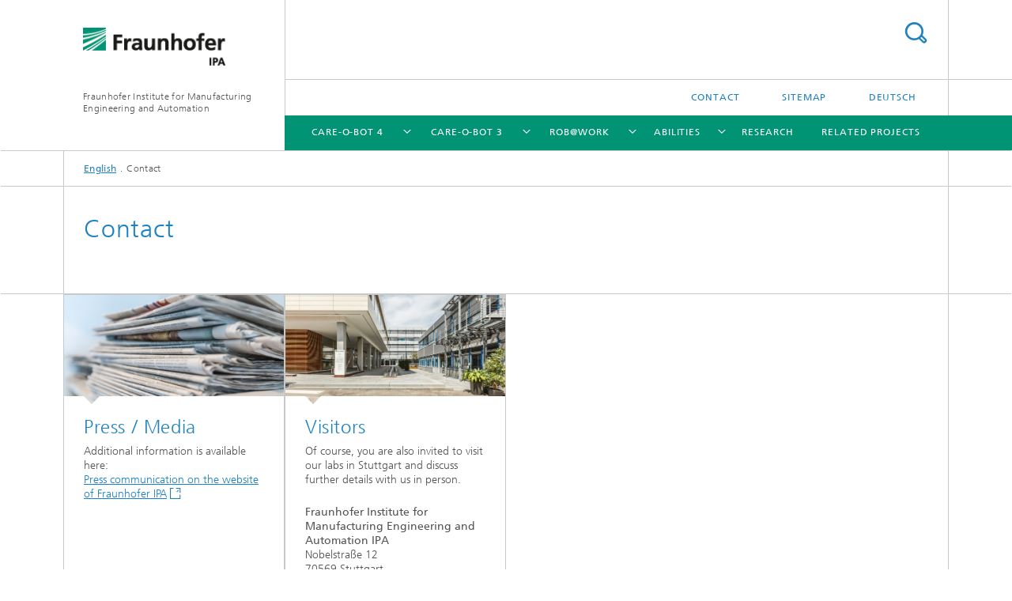

--- FILE ---
content_type: text/html;charset=utf-8
request_url: https://www.care-o-bot.de/en/contact.html
body_size: 5623
content:
<!DOCTYPE html>
<html lang="en" class="">
<head>
    <meta charset="utf-8"/>
    <meta http-equiv="X-UA-Compatible" content="IE=edge"/>
    <meta name="viewport" content="width=device-width, initial-scale=1, user-scalable=yes"/>
    <title>Contact</title>

    <!-- Avoid annoying toolbar on images in Internet Explorer -->
    <meta http-equiv="imagetoolbar" content="no" />
    <!-- Information for Robots -->
    <meta name="robots" content="noodp,noydir,index,follow" />
    <link rel="alternate" href="https://www.care-o-bot.de/de/contact.html" hreflang="de"/>
    <link rel="alternate" href="https://www.care-o-bot.de/en/contact.html" hreflang="en"/>
    <!-- open graph and twitter share meta data -->
    <meta property="og:title" content="Contact"/>
    <meta property="og:description" content=""/>
    <meta property="og:url" content="https://www.care-o-bot.de/en/contact.html"/>
    <meta property="og:type" content="website"/>
    <meta property="og:site_name" content="Fraunhofer Institute for Manufacturing Engineering and Automation"/>
        <meta http-equiv="last-modified" content="2020-11-23T09:57:53.338Z" />
	<meta name="pubdate" content="2020-11-23T10:57:53.338+01:00" />
    <meta name="copyright" content="Copyright" />
    <meta name="keywords" content="IPA, service robot, robot assistant, Rob@Work, Care-O-bot, man machine interaction, Fraunhofer IPA, robot, man robot cooperation, assistance system" />
    <!-- / LEGACY meta tags end -->

    <!--[if !IE]>-->
        <link rel="stylesheet" href="/etc.clientlibs/fraunhofer/ui/website/css/fraunhofer.min.3ed9d7d677cdf827963599044315a9d6.css" type="text/css">
<!--<![endif]-->

    <!--[if gt IE 8]>
    	<![endif]-->

    <!-- HTML5 shim and Respond.js for IE8 support of HTML5 elements and media queries -->
    <!--[if lte IE 8]>
        <link rel="stylesheet" href="/etc.clientlibs/fraunhofer/ui/website/css/lte_ie8.min.css" type="text/css">
<script src="/etc.clientlibs/fraunhofer/ui/website/js/lte_ie8.min.js"></script>
<![endif]-->
    
    <!-- Favorite icon -->
    <link rel="shortcut icon" href="/static/css/fraunhofer/resources/img/favicons/favicon_16x16.ico" type="image/x-icon"/>
	<link rel="apple-touch-icon" sizes="180x180" href="/static/css/fraunhofer/resources/img/favicons/apple-touch-icon_180x180.png">
	<meta name="msapplication-TileColor" content="#ffffff">
	<meta name="msapplication-TileImage" content="/static/css/fraunhofer/resources/img/favicons/mstile-144x144.png">
	<link rel="icon" type="image/png" href="/static/css/fraunhofer/resources/img/favicons/favicon_32x32.png" sizes="32x32">
	<link rel="icon" type="image/png" href="/static/css/fraunhofer/resources/img/favicons/favicon_96x96.png" sizes="96x96">
	<link rel="icon" type="image/svg+xml" href="/static/css/fraunhofer/resources/img/favicons/favicon.svg" sizes="any">
	
    <!-- Platform for Internet Content Selection (PICS) self-rating -->
    <link rel="meta" href="/static/css/fraunhofer/resources/pics.rdf" type="application/rdf+xml" title="PICS labels"/>
    <!-- Open Search -->
    <link rel="search" type="application/opensearchdescription+xml" title="Fraunhofer Institute for Manufacturing Engineering and Automation (en)" href="/en.opensearch.xml"/>
        </head>
<body class="col-4" itemtype="https://schema.org/WebPage" itemscope="itemscope">
    <div class="fhg-wrapper">
        <header>
    <input type="hidden" class="available-languages-servlet-path" data-path="/en/contact/jcr:content.languages.json" />
<div class="fhg-header">
    <div class="fhg-grid">
        <div class="row1">
            <div class="fhg-grid-item fhg-grid-3-2-1-1 section-search">
                <section role="search">
                    <form method="get" action="http://web2009-suche.bi.fraunhofer.de/web2009searchapp/search" id="search-form" data-suggest-url="/bin/wcm/enterprisesearch/suggest">
                        <div>
                            <input type="hidden" name="_charset_" value="UTF-8" />
                            <input name="numberResults"
                                value="10" type="hidden" />
                            <input name="page" value="1" type="hidden" />

                            <input name="scope" value="IPA" type="hidden"/>
                            <input name="language" value="en" type="hidden"/>
                            <input id="search-query-default-foo" disabled="disabled" value="Suchbegriff" type="hidden"/>
                            <input name="lang" id="search-query-default-foo-hidden" value="en" type="hidden"/>

                            <input type="text" autocomplete="off" name="queryString"
                                id="contactsearchQuery" class="hasDefault ac_input queryStringContentHeader" maxlength="100"/>

                        </div>
                        <button type="submit">Search</button>
                    </form>
                </section>
            </div>

            <div class="fhg-grid-item fhg-grid-1-1-1-1 section-title">
                <a href="/en.html"><div class="logo-heading">
                    	<img class="logo" alt="Fraunhofer IPA" title="Fraunhofer IPA" src="/content/dam/careobot/ipa_190x52.gif"/>
                        Fraunhofer Institute for Manufacturing Engineering and Automation</div>
                </a></div>
        </div>


        <div class="row2">
            <div class="fhg-grid-item fhg-grid-1-1-1-1 section-about text-site-identifier">
                <a href="/en.html">Fraunhofer Institute for Manufacturing Engineering and Automation</a></div>

            <div class="fhg-grid-item fhg-grid-3-2-1-1 section-nav" id="menu">
                <div class="row2-1">

                    <div class="fhg-grid-item section-menu-plus">
                        <nav>
                            <ul>
                                <li><a href="/en/contact.html">Contact</a></li>
                                <li><a href="/en/sitemap.html">Sitemap</a></li>
                                <li class="lang"><a href="/de/contact.html">Deutsch</a></li>
                                        </ul>
                        </nav>
                    </div>
                </div>

                <div class="nav-fhg" id="nav"><div class="section-menu">
        <nav>
            <ul class="fhg-mainmenu">
            <li class="lvl-1 ">
	                <span class="navigable"><a href="/en/care-o-bot-4.html">Care-O-bot 4</a></span>
	                        <div class="submenu">
	                        	<span class="btn close">[X]</span>
	                        	<span class="mainmenu-title follow-link"><a href="/en/care-o-bot-4.html">Care-O-bot 4</a></span>
	                            <ul>
	                                <li class="lvl-2 is-expandable">
                                            <span class="follow-link navigable"><a href="/en/care-o-bot-4/download.html">Download</a></span>

		                                            <ul>
		                                                <li class="lvl-3">
		                                                        <a href="/en/care-o-bot-4/download/images.html">Images</a></li>
		                                                <li class="lvl-3">
		                                                        <a href="/en/care-o-bot-4/download/videos.html">Videos</a></li>
		                                                </ul>
                                                </li>
	                                <li class="lvl-2">
                                            <a href="/en/care-o-bot-4/technical-data.html">Technical Data</a></li>
	                                </ul>
	                        </div>
	                    </li>
			<li class="lvl-1 ">
	                <span class="navigable"><a href="/en/care-o-bot-3.html">Care-O-bot 3</a></span>
	                        <div class="submenu">
	                        	<span class="btn close">[X]</span>
	                        	<span class="mainmenu-title follow-link"><a href="/en/care-o-bot-3.html">Care-O-bot 3</a></span>
	                            <ul>
	                                <li class="lvl-2">
                                            <a href="/en/care-o-bot-3/application.html">Application</a></li>
	                                <li class="lvl-2 is-expandable">
                                            <span class="follow-link navigable"><a href="/en/care-o-bot-3/download.html">Download</a></span>

		                                            <ul>
		                                                <li class="lvl-3">
		                                                        <a href="/en/care-o-bot-3/download/images.html">Images</a></li>
		                                                <li class="lvl-3">
		                                                        <a href="/en/care-o-bot-3/download/videos.html">Videos</a></li>
		                                                </ul>
                                                </li>
	                                <li class="lvl-2 is-expandable">
                                            <span class="follow-link navigable"><a href="/en/care-o-bot-3/hardware.html">Hardware</a></span>

		                                            <ul>
		                                                <li class="lvl-3">
		                                                        <a href="/en/care-o-bot-3/hardware/components.html">Components</a></li>
		                                                <li class="lvl-3">
		                                                        <a href="/en/care-o-bot-3/hardware/technical-data.html">Technical Data</a></li>
		                                                <li class="lvl-3">
		                                                        <a href="/en/care-o-bot-3/hardware/functional-design.html">Functional Design</a></li>
		                                                </ul>
                                                </li>
	                                <li class="lvl-2 is-expandable">
                                            <span class="follow-link navigable"><a href="/en/care-o-bot-3/history.html">History</a></span>

		                                            <ul>
		                                                <li class="lvl-3">
		                                                        <a href="/en/care-o-bot-3/history/care-o-bot-i.html">Care-O-bot I</a></li>
		                                                <li class="lvl-3">
		                                                        <a href="/en/care-o-bot-3/history/care-o-bot-ii.html">Care-O-bot II</a></li>
		                                                </ul>
                                                </li>
	                                </ul>
	                        </div>
	                    </li>
			<li class="lvl-1 ">
	                <span class="navigable"><a href="/en/rob-work.html">rob@work</a></span>
	                        <div class="submenu">
	                        	<span class="btn close">[X]</span>
	                        	<span class="mainmenu-title follow-link"><a href="/en/rob-work.html">rob@work</a></span>
	                            <ul>
	                                <li class="lvl-2 is-expandable">
                                            <span class="follow-link navigable"><a href="/en/rob-work/download.html">Download</a></span>

		                                            <ul>
		                                                <li class="lvl-3">
		                                                        <a href="/en/rob-work/download/images.html">Images</a></li>
		                                                <li class="lvl-3">
		                                                        <a href="/en/rob-work/download/videos.html">Videos</a></li>
		                                                </ul>
                                                </li>
	                                <li class="lvl-2">
                                            <a href="/en/rob-work/hardware.html">Hardware</a></li>
	                                <li class="lvl-2 is-expandable">
                                            <span class="follow-link navigable"><a href="/en/rob-work/history.html">History</a></span>

		                                            <ul>
		                                                <li class="lvl-3">
		                                                        <a href="/en/rob-work/history/rob-work1.html">rob@work1</a></li>
		                                                <li class="lvl-3">
		                                                        <a href="/en/rob-work/history/rob-work2.html">rob@work2</a></li>
		                                                </ul>
                                                </li>
	                                </ul>
	                        </div>
	                    </li>
			<li class="lvl-1 ">
	                <span class="navigable"><a href="/en/abilities.html">Abilities</a></span>
	                        <div class="submenu">
	                        	<span class="btn close">[X]</span>
	                        	<span class="mainmenu-title follow-link"><a href="/en/abilities.html">Abilities</a></span>
	                            <ul>
	                                <li class="lvl-2">
                                            <a href="/en/abilities/flexible--autonomous-navigation.html">Flexible, Autonomous Navigation</a></li>
	                                <li class="lvl-2">
                                            <a href="/en/abilities/manipulation-and-grasping.html">Manipulation and Grasping</a></li>
	                                <li class="lvl-2">
                                            <a href="/en/abilities/environment-reconstruction.html">Environment Reconstruction</a></li>
	                                </ul>
	                        </div>
	                    </li>
			<li class="lvl-1 ">
	                <span><a href="/en/research.html">Research</a></span>
                    	</li>
			<li class="lvl-1 ">
	                <span><a href="/en/related-projects.html">Related Projects</a></span>
                    	</li>
			<li class="more lvl-1" id="morefield"><span class="navigable"><span>More</span></span>
	                <ul></ul>
	            </li>
            </ul>
        </nav>
    </div>
</div>
</div>
        </div>
    </div>
</div>
<div data-emptytext="stage_parsys_hint" class="dummyclass"></div>
<nav class="breadcrumbs text-secondary">

	<div class="drop-down-bar">
		<p>Where am I?</p>
	</div>
	<div class="wrapper">
		<ul>
			<li><a href="/en.html">English</a></li>
					<li>Contact</li>
					</ul>
	</div>
</nav>
<div class="fhg-section-separator fhg-heading-separator fhg-grid fhg-grid-4-columns ">
    <div class="fhg-grid-item">
        <h1>Contact</h1>
        </div>
    </div>
</header>
<div class="fhg-main fhg-grid fhg-grid-4-columns">
            <div class="contentPar parsys"><div data-emptytext="teaser_overview_parsys_hint" class="teaser section"><div class="fhg-grid teaser-layout ">
	<div class="fhg-grid-item teaser-layout__title invisible">
		<h2 class="teaser-layout__title-headline fragment" id="I946d"></h2>
			</div>
    
    <div class="fhg-grid teaser-layout--masonry js-teaser-layout--masonry" data-config-masonry='{"horizontalOrder":false}'>
    	<div class="fhg-grid-column-sizer"></div>
		<div class="teaserPar parsys"><div data-emptytext="linklist_add_items" class="teaser__item section"><div class="fhg-grid-item teaser-default teaser-default--size-1x2 teaser-default--variant- teaser-default--color-  teaser-default--has-image js-teaser-ellipsis">
    <div class="teaser-default__content">
    	<div class="teaser-default__image teaser-default__image--not-linked teaser-default__image--small small" style="background-image: url('/en/contact/jcr:content/contentPar/teaser_overview/teaserPar/teaser_0/image.img.2col.large.jpg/1565784598189/Presse.jpg');background-position: 50% 50%"></div>
		<div class="teaser-default__text">
        	<div class="teaser-default__text-caption js-teaser-default__text-caption">
	            <h3 class="teaser-default__text-headline">Press / Media</h3>
	            <div class="teaser-default__text-richtext"><p>Additional information is available here:<br> <a href="https://www.ipa.fraunhofer.de/en/press-media.html" target="_blank" class=" external">Press communication on the website of Fraunhofer IPA</a></p></div>
	            </div>
	        <div class="teaser-default__text-cta js-teaser-default__text-cta">
	            </div>
        </div>
    	</div>
</div>
</div>
<div data-emptytext="linklist_add_items" class="teaser__item section"><div class="fhg-grid-item teaser-default teaser-default--size-1x2 teaser-default--variant- teaser-default--color-  teaser-default--has-image js-teaser-ellipsis">
    <div class="teaser-default__content">
    	<div class="teaser-default__image teaser-default__image--not-linked teaser-default__image--small small" style="background-image: url('/en/contact/jcr:content/contentPar/teaser_overview/teaserPar/teaser_1/image.img.2col.large.jpg/1500378291052/Fraunhofer.jpg');background-position: 50% 50%"></div>
		<div class="teaser-default__text">
        	<div class="teaser-default__text-caption js-teaser-default__text-caption">
	            <h3 class="teaser-default__text-headline">Visitors</h3>
	            <div class="teaser-default__text-richtext"><p>Of course, you are also invited to visit our labs in Stuttgart and discuss further details with us in person.</p> 
<p><br> <b>Fraunhofer Institute for Manufacturing Engineering and Automation IPA</b><br> Nobelstraße 12<br> 70569 Stuttgart</p> 
<p>&nbsp;</p> 
<p><a href="https://www.ipa.fraunhofer.de/en/contact.html" target="_blank"><span class="linklist">How to find us</span></a></p></div>
	            </div>
	        <div class="teaser-default__text-cta js-teaser-default__text-cta">
	            </div>
        </div>
    	</div>
</div>
</div>
</div>
</div>
</div></div>
<div class="parsysbcardscontent parsys section"><div class="fhg-section-separator accent-bordered"><div></div></div>
<section>
    <div class="fhg-grid fhg-grid-4-columns business-cards-in-content">
        <div class="fhg-grid-item fhg-grid-4-3-2-1 section-title">
            <h2 id="Your-contact" class="fragment">Your contact</h2>
            <div class="text-subheading fhg-content fhg-richtext"><p>We will be happy to answer any additional questions or give you a detailed offer including prices of our customer specific services. Please do not hesitate to contact us.</p></div>
            </div>
        <div class="teaser-layout">
            <div class="fhg-grid-item card card-1 fhg-grid-1-1-1-1">
                    <div class="businesscardinclude"><div class="content">
        <h3>Contact Press / Media</h3>
        <div class="info">
            <h4 class="name">
                Dr.-Ing. Birgit Graf</h4>
            <p class="position">Further development of Care-O-bot 4, development of specialized robot hardware and manipulation functions</p>
            <p class="address">
                Fraunhofer-Institut für Produktionstechnik und Automatisierung IPA<br/>Nobelstr. 12<br/>70569&nbsp;Stuttgart</p>
            <p class="phone">
                Phone&nbsp;+49 711 970-1910</p>
            <div class="cta-block">
                <ul class="fhg-list arrowed-list">
                    <li class="sendMail"><a href="mailto:birgit.graf@ipa.fraunhofer.de" contact="Birgit Graf">Send email</a></li>
                    <li class="printMail" style="display:none">birgit.graf@ipa.fraunhofer.de</li>
                    </ul>
            </div>
        </div>
    </div>
</div>
</div>
                <div class="fhg-grid-item card card-2 fhg-grid-1-1-1-1">
                    <div class="businesscardinclude"><div class="content">
        <h3>Contact Press / Media</h3>
        <div class="info">
            <p class="position">rob@work Hardware</p>
            <p class="address">
                </p>
            <div class="cta-block">
                <ul class="fhg-list arrowed-list">
                    </ul>
            </div>
        </div>
    </div>
</div>
</div>
                <div class="fhg-grid-item card card-3 fhg-grid-1-1-1-1">
                    <div class="businesscardinclude"><div class="content">
        <h3>Contact Press / Media</h3>
        <div class="info">
            <h4 class="name">
                M.Sc. Richard Bormann</h4>
            <p class="position">rob@work Software</p>
            <p class="address">
                Fraunhofer-Institut für Produktionstechnik und Automatisierung IPA<br/>Nobelstr. 12<br/>70569&nbsp;Stuttgart</p>
            <p class="phone">
                Phone&nbsp;+49 711 970-1062</p>
            <div class="cta-block">
                <ul class="fhg-list arrowed-list">
                    <li class="sendMail"><a href="mailto:richard.bormann@ipa.fraunhofer.de" contact="Richard Bormann">Send email</a></li>
                    <li class="printMail" style="display:none">richard.bormann@ipa.fraunhofer.de</li>
                    </ul>
            </div>
        </div>
    </div>
</div>
</div>
                </div>
    </div>
</section>
</div>
</div>
</div>
        <div class="sep sectionseparator"><script data-scf-json="true" type='application/json' id='/en/contact/jcr:content/sep'>{"id":"/en/contact/jcr:content/sep","resourceType":"fraunhofer/components/sectionseparator","url":"/en/contact/_jcr_content/sep.social.json","friendlyUrl":"/en/contact.html"}</script><div class="fhg-section-separator"></div>
</div>
<footer>
    <div class="fhg-footer">
        <h2 class="invisible fragment" id="Navigation-and-Social-Media">Navigation and Social Media</h2>
        <div class="fhg-grid">
            <div class="fhg-social">
    <div class="fhg-grid">
        <div class="fhg-grid-item fhg-grid-3-2-2-1">
		<div class="content">
                <h3 class="fhg-block-heading">Share</h3>
                <div class="social-bar shariff"
                     data-mail-subject="Recommendation: Contact"
                     data-mail-body="https://www.care-o-bot.de/en/contact.html" data-mail-url="mailto:"
                     data-lang="en" data-services="[&quot;facebook&quot;,&quot;twitter&quot;,&quot;linkedin&quot;,&quot;xing&quot;,&quot;youtube&quot;,&quot;instagram&quot;]" 
                     data-title="Contact - "
                     data-url="https://www.care-o-bot.de/en/contact.html">
                </div>
            </div>
		</div>
        <div class="fhg-grid-item fhg-grid-1-1-1-1 secondary-buttons">
            <div class="fhg-grid-item-contents">
                <button class="print">Print</button>
                <!--<button>Download</button>-->
            </div>
        </div>
    </div>
</div><div class="row-social">
                <div class="fhg-grid-item section-coop">
        <h3 class="fhg-block-heading">Related Links</h3>

        <form method="get" action="#related">
            <div>
                <select id="relatedLinks" name="cooperation">
                    <option value="http://www.ipa.fraunhofer.de/en.html">Fraunhofer IPA</option>
                    <option value="http://www.ipa.fraunhofer.de/robotsystems">Department Robot and Assistive Systems</option>
                    </select>
            </div>
            <button class="submit" type="submit">Choose</button>
        </form>
        <input type="hidden" name="http://www.ipa.fraunhofer.de/en.html" value="_blank"/>
        <input type="hidden" name="http://www.ipa.fraunhofer.de/robotsystems" value="_blank"/>
        </div>
<div class="fhg-grid-item section-follow">
        <h3 class="title">Follow us</h3>
        <ul>
            <li>
                        <a href="https://www.facebook.com/IPA.Fraunhofer/" target="_blank" class="button fb" title=""></a>
                    </li>
                <li>
                        <a href="https://twitter.com/fraunhofer_ipa" target="_blank" class="button tw" title=""></a>
                    </li>
                <li>
                        <a href="https://de.linkedin.com/company/fraunhofer-ipa" target="_blank" class="button in" title=""></a>
                    </li>
                <li>
                        <a href="https://twitter.com/fraunhofer_ipa" target="_blank" class="button x" title=""></a>
                    </li>
                <li>
                        <a href="https://www.youtube.com/channel/UCLiDvwE91B9zF015Psf_xdA" target="_blank" class="button yt" title=""></a>
                    </li>
                <li>
                        <a href="https://www.instagram.com/fraunhofer_ipa/" target="_blank" class="button ig" title="Visit us on Instagram"></a>
                    </li>
                </ul>
    </div>
</div>
            <div class="row-footer-nav">
    <div class="fhg-grid-item fhg-grid-3-2-1-1 section-menu text-secondary">
        <nav>
            <ul>
                <li>
                        <a href="/en/contact.html">Contact</a></li>
                <li>
                        <a href="/en/publishing-notes.html">Publishing Notes</a></li>
                <li>
                        <a href="/en/data_protection.html">Data Protection</a></li>
                </ul>
        </nav>
    </div>
    <div class="fhg-grid-item fhg-grid-1-1-1-1 section-copy text-secondary">
    	<span>© 2025 </span>     
    </div>
</div>
</div>
        <div class="print-footer">
            <p><strong>Source: Fraunhofer-Gesellschaft<br>Fraunhofer Institute for Manufacturing Engineering and Automation - Contact</strong></p>
            <p>Online in Internet; URL: https://www.care-o-bot.de/en/contact.html</p>
            <p>Date: 9.12.2025 07:05</p>
        </div>
    </div>
</footer>
</div>
    <script src="/etc.clientlibs/fraunhofer/ui/website/js/thirdparty/requirejs.min.js"></script>
<script src="/etc.clientlibs/fraunhofer/ui/website/js/fraunhofer.min.js"></script>
<!--[if lte IE 9]>
    <script type="text/javascript">
        require(['input-placeholder']);
    </script>
<![endif]-->
<!-- Tracking Code BEGIN --><!-- WiredMinds eMetrics tracking with LeadLab V6.2 START -->
<script type="text/javascript"><!--
var wiredminds = [];
wiredminds.push(["setTrackParam", "wm_custnum", "92bd88cb4a7a40f5"]);
wiredminds.push(["setTrackParam", "wm_page_name", "en|contact|i"]);
// Begin own parameters.
wiredminds.push(["setTrackParam", "wm_campaign_key", "utm_campaign"]);
// End own parameters.
var domain = window.location.hostname;
if (domain.search('author') != 1) {
	wiredminds.push(["count"]);
}
wiredminds.push(["setTrackParam", "wm_content_width", 1730]);
wiredminds.push(["registerHeatmapEvent", "mousedown"]);

(function() {
	function wm_async_load() {
		var wm = document.createElement("script");
		wm.type = "text/javascript";
		wm.async = true;
		wm.src = "https://statistik.fraunhofer.de/track/count.js";
		var el = document.getElementsByTagName('script')[0];
		el.parentNode.insertBefore(wm, el);
	}

	if (window.addEventListener) {
		window.addEventListener('load', wm_async_load, false);
	} else if (window.attachEvent){
		window.attachEvent('onload', wm_async_load);
	}
})();
// -->
</script>

<noscript>
<div>
<a href="http://www.wiredminds.de"><img src="https://statistik.fraunhofer.de/track/ctin.php?wm_custnum=92bd88cb4a7a40f5&amp;nojs=1&amp;wm_page_name=en%7Ccontact%7Ci&amp;wm_group_name=GROUP_NAME" alt="" style="border:0px;"/></a>
</div>
</noscript>
<!-- WiredMinds eMetrics tracking with LeadLab V6.2 END --><!-- Tracking Code END --></body>
</html>